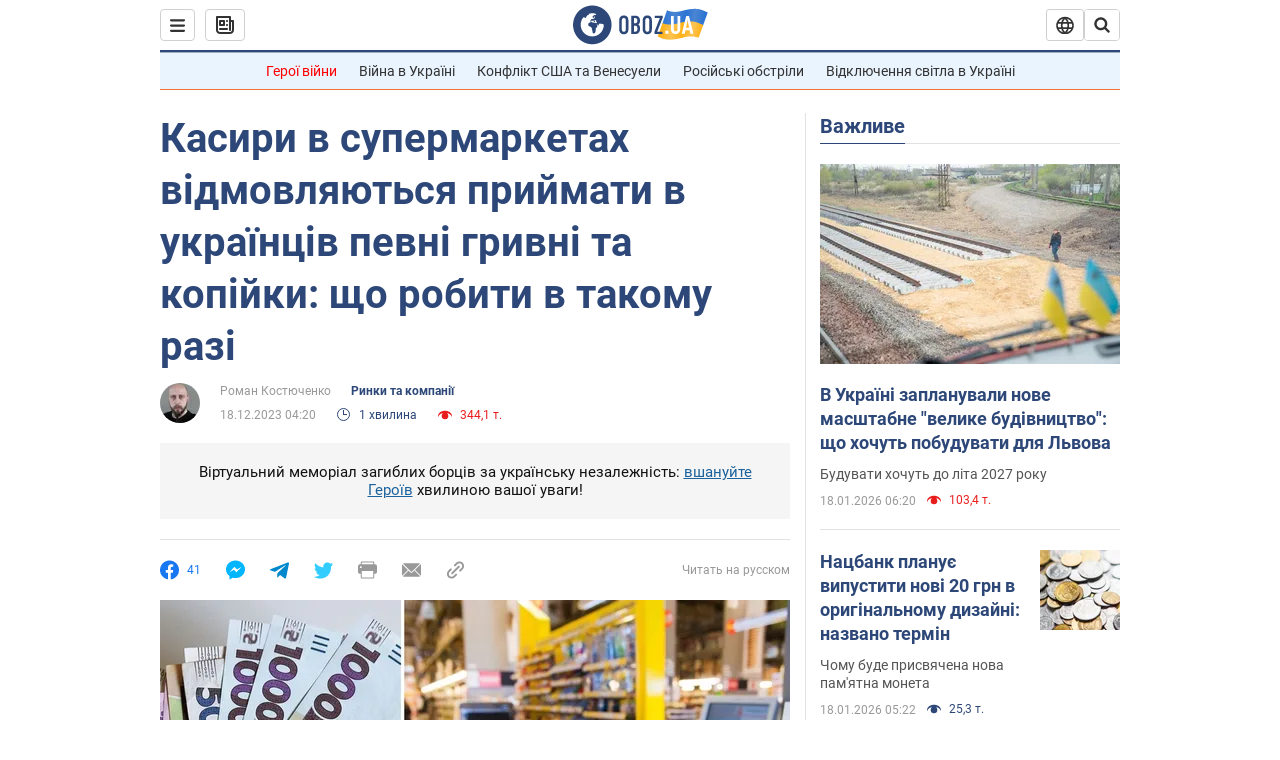

--- FILE ---
content_type: application/x-javascript; charset=utf-8
request_url: https://servicer.idealmedia.io/1418748/1?nocmp=1&sessionId=696cc557-0cd44&sessionPage=1&sessionNumberWeek=1&sessionNumber=1&scale_metric_1=64.00&scale_metric_2=256.00&scale_metric_3=100.00&cbuster=1768736087567283578325&pvid=5a664e5b-4c74-4a54-8abd-b3c3b815dc36&implVersion=11&lct=1763555100&mp4=1&ap=1&consentStrLen=0&wlid=a61aafc0-a46e-41ea-bc37-65631f7693da&uniqId=0278f&niet=4g&nisd=false&evt=%5B%7B%22event%22%3A1%2C%22methods%22%3A%5B1%2C2%5D%7D%2C%7B%22event%22%3A2%2C%22methods%22%3A%5B1%2C2%5D%7D%5D&pv=5&jsv=es6&dpr=1&hashCommit=cbd500eb&apt=2023-12-18T04%3A20%3A00&tfre=3604&w=0&h=1&tl=150&tlp=1&sz=0x1&szp=1&szl=1&cxurl=https%3A%2F%2Fwww.obozrevatel.com%2Fukr%2Fekonomika-glavnaya%2Feconomy%2Fkasiri-v-supermarketah-vidmovlyayutsya-prijmati-v-ukraintsiv-pevni-grivni-ta-kopijki-scho-robiti-v-takomu-razi.htm&ref=&lu=https%3A%2F%2Fwww.obozrevatel.com%2Fukr%2Fekonomika-glavnaya%2Feconomy%2Fkasiri-v-supermarketah-vidmovlyayutsya-prijmati-v-ukraintsiv-pevni-grivni-ta-kopijki-scho-robiti-v-takomu-razi.htm
body_size: 886
content:
var _mgq=_mgq||[];
_mgq.push(["IdealmediaLoadGoods1418748_0278f",[
["ua.tribuna.com","11961719","1","Дерюгина ответила на вопрос, почему развелась с Блохиным","Президент Украинской федерации гимнастики Ирина Дерюгина рассказала, почему завершился ее брак с Олегом Блохиным.– Почему вы развелись?– У него родились дети.","0","","","","CBllhQp8YwDENMmSSOhB1Xa9rvQF6EY0Pq0xQZ0toeU0SzVyF_SAN_yRZlnvElbRJP9NESf5a0MfIieRFDqB_Kldt0JdlZKDYLbkLtP-Q-WdbECpq-rH9juyHT_dBeJR",{"i":"https://s-img.idealmedia.io/n/11961719/45x45/160x0x520x520/aHR0cDovL2ltZ2hvc3RzLmNvbS90LzQyNjAwMi85MjI3NTQ4ODU2NmYyMWU5ODlkYWVlN2NhMjI4NTQ4NS5qcGc.webp?v=1768736087-cAWdsw1CK4XVONBF_1N3GGAkfqZN-3ZfVJWaIiFIf1E","l":"https://clck.idealmedia.io/pnews/11961719/i/1298901/pp/1/1?h=CBllhQp8YwDENMmSSOhB1Xa9rvQF6EY0Pq0xQZ0toeU0SzVyF_SAN_yRZlnvElbRJP9NESf5a0MfIieRFDqB_Kldt0JdlZKDYLbkLtP-Q-WdbECpq-rH9juyHT_dBeJR&utm_campaign=obozrevatel.com&utm_source=obozrevatel.com&utm_medium=referral&rid=b18a7077-f461-11f0-a072-c4cbe1e3eca4&tt=Direct&att=3&afrd=296&iv=11&ct=1&gdprApplies=0&muid=q0iL2CLmLiy3&st=-300&mp4=1&h2=RGCnD2pppFaSHdacZpvmnsy2GX6xlGXVu7txikoXAu_3Uq9CZQIGhHBl6Galy7GAUxS4U-sB8WxEelr10UWU-Q**","adc":[],"sdl":0,"dl":"","category":"Спорт","dbbr":0,"bbrt":0,"type":"e","media-type":"static","clicktrackers":[],"cta":"Читати далі","cdt":"","tri":"b18a8ee0-f461-11f0-a072-c4cbe1e3eca4","crid":"11961719"}],],
{"awc":{},"dt":"desktop","ts":"","tt":"Direct","isBot":1,"h2":"RGCnD2pppFaSHdacZpvmnsy2GX6xlGXVu7txikoXAu_3Uq9CZQIGhHBl6Galy7GAUxS4U-sB8WxEelr10UWU-Q**","ats":0,"rid":"b18a7077-f461-11f0-a072-c4cbe1e3eca4","pvid":"5a664e5b-4c74-4a54-8abd-b3c3b815dc36","iv":11,"brid":32,"muidn":"q0iL2CLmLiy3","dnt":2,"cv":2,"afrd":296,"consent":true,"adv_src_id":39175}]);
_mgqp();
